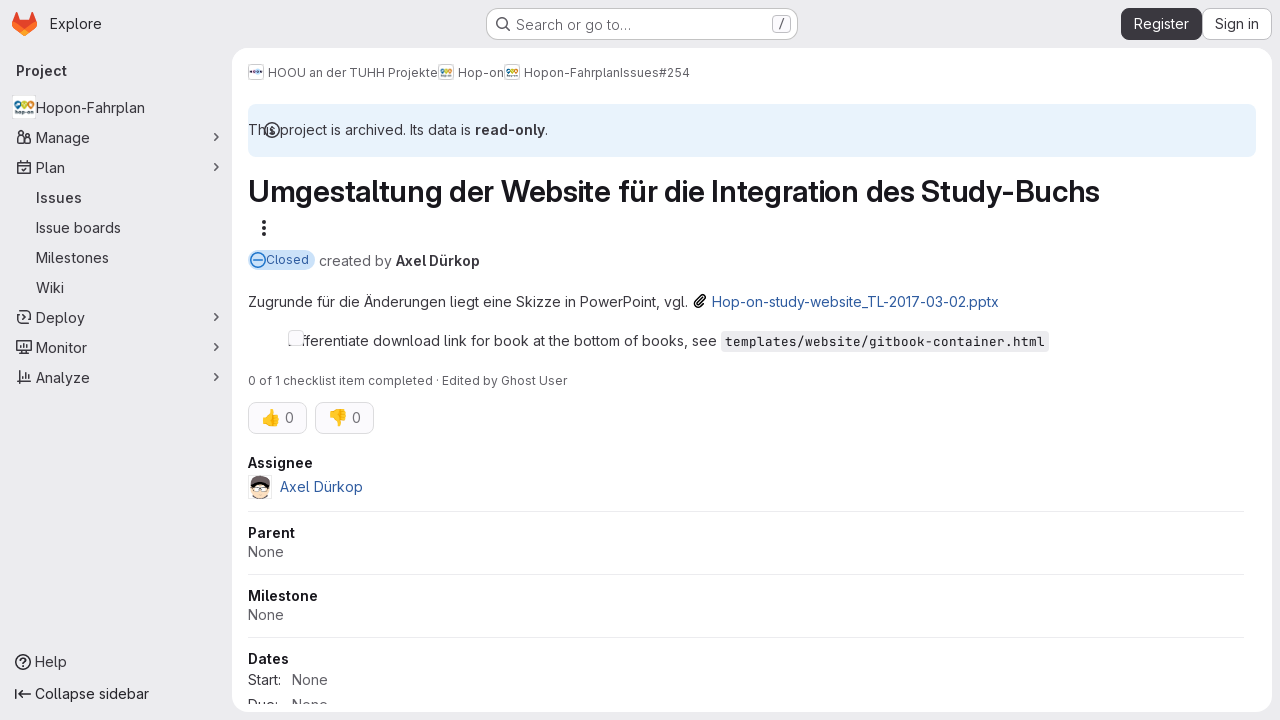

--- FILE ---
content_type: text/html; charset=utf-8
request_url: https://collaborating.tuhh.de/hoou-an-der-tuhh-projekte/hop-on-collection/hopon-fahrplan/-/issues/254
body_size: 8142
content:




<!DOCTYPE html>
<html class="gl-system ui-gray with-top-bar with-header application-chrome page-with-panels with-gl-container-queries " lang="en">
<head prefix="og: http://ogp.me/ns#">
<meta charset="utf-8">
<meta content="IE=edge" http-equiv="X-UA-Compatible">
<meta content="width=device-width, initial-scale=1" name="viewport">
<title>Umgestaltung der Website für die Integration des Study-Buchs (#254) · Issues · HOOU an der TUHH Projekte / Hop-on / Hopon-Fahrplan · GitLab</title>
<script nonce="wF7BI4HKbZR11R8yU727Vw==">
//<![CDATA[
window.gon={};gon.api_version="v4";gon.default_avatar_url="https://collaborating.tuhh.de/assets/no_avatar-849f9c04a3a0d0cea2424ae97b27447dc64a7dbfae83c036c45b403392f0e8ba.png";gon.max_file_size=1024;gon.asset_host=null;gon.webpack_public_path="/assets/webpack/";gon.relative_url_root="";gon.user_color_mode="gl-system";gon.user_color_scheme="white";gon.markdown_surround_selection=null;gon.markdown_automatic_lists=null;gon.markdown_maintain_indentation=null;gon.math_rendering_limits_enabled=true;gon.allow_immediate_namespaces_deletion=true;gon.iframe_rendering_enabled=false;gon.iframe_rendering_allowlist=[];gon.recaptcha_api_server_url="https://www.recaptcha.net/recaptcha/api.js";gon.recaptcha_sitekey="6LevZw8UAAAAAENEzlBJ8dDT4j9bsGBccun2Wfc5";gon.gitlab_url="https://collaborating.tuhh.de";gon.promo_url="https://about.gitlab.com";gon.forum_url="https://forum.gitlab.com";gon.docs_url="https://docs.gitlab.com";gon.revision="1e521aad93b";gon.feature_category="team_planning";gon.gitlab_logo="/assets/gitlab_logo-2957169c8ef64c58616a1ac3f4fc626e8a35ce4eb3ed31bb0d873712f2a041a0.png";gon.secure=true;gon.sprite_icons="/assets/icons-dafe78f1f5f3f39844d40e6211b4b6b2b89533b96324c26e6ca12cfd6cf1b0ca.svg";gon.sprite_file_icons="/assets/file_icons/file_icons-90de312d3dbe794a19dee8aee171f184ff69ca9c9cf9fe37e8b254e84c3a1543.svg";gon.illustrations_path="/images/illustrations.svg";gon.emoji_sprites_css_path="/assets/emoji_sprites-bd26211944b9d072037ec97cb138f1a52cd03ef185cd38b8d1fcc963245199a1.css";gon.emoji_backend_version=4;gon.gridstack_css_path="/assets/lazy_bundles/gridstack-f42069e5c7b1542688660592b48f2cbd86e26b77030efd195d124dbd8fe64434.css";gon.test_env=false;gon.disable_animations=false;gon.suggested_label_colors={"#cc338b":"Magenta-pink","#dc143c":"Crimson","#c21e56":"Rose red","#cd5b45":"Dark coral","#ed9121":"Carrot orange","#eee600":"Titanium yellow","#009966":"Green-cyan","#8fbc8f":"Dark sea green","#6699cc":"Blue-gray","#e6e6fa":"Lavender","#9400d3":"Dark violet","#330066":"Deep violet","#36454f":"Charcoal grey","#808080":"Gray"};gon.first_day_of_week=1;gon.time_display_relative=true;gon.time_display_format=0;gon.ee=false;gon.jh=false;gon.dot_com=false;gon.uf_error_prefix="UF";gon.pat_prefix="";gon.keyboard_shortcuts_enabled=true;gon.broadcast_message_dismissal_path=null;gon.diagramsnet_url="https://embed.diagrams.net";gon.features={"uiForOrganizations":false,"organizationSwitching":false,"findAndReplace":false,"removeMonitorMetrics":true,"newProjectCreationForm":false,"workItemsClientSideBoards":false,"glqlWorkItems":true,"glqlAggregation":false,"glqlTypescript":false,"paneledView":true,"archiveGroup":false,"accessibleLoadingButton":false,"allowIframesInMarkdown":false,"projectStudioEnabled":true,"preserveMarkdown":false,"serviceDeskTicket":false,"notificationsTodosButtons":false,"workItemPlanningView":false,"glqlLoadOnClick":false,"hideIncidentManagementFeatures":false,"epicWidgetEditConfirmation":false};
//]]>
</script>

<script nonce="wF7BI4HKbZR11R8yU727Vw==">
//<![CDATA[
const root = document.documentElement;
if (window.matchMedia('(prefers-color-scheme: dark)').matches) {
  root.classList.add('gl-dark');
}

window.matchMedia('(prefers-color-scheme: dark)').addEventListener('change', (e) => {
  if (e.matches) {
    root.classList.add('gl-dark');
  } else {
    root.classList.remove('gl-dark');
  }
});

//]]>
</script>




<meta content="light dark" name="color-scheme">
<link rel="stylesheet" href="/assets/application-267421195ad431679553836c5b410ffe630f2a3119c436775ff47aa32bd041a8.css" media="(prefers-color-scheme: light)" />
<link rel="stylesheet" href="/assets/application_dark-eb6a2be3fa84f122bcfdb01700ceb93d31abe14bec53e18529b0230fdb8d07ce.css" media="(prefers-color-scheme: dark)" />
<link rel="stylesheet" href="/assets/page_bundles/issuable_list-d565fa4cba5fd4c687d3958f644ed671f232372d02c8a156d27e8d5f45e76499.css" /><link rel="stylesheet" href="/assets/page_bundles/issues_list-1d9cdbbaf9469f9073c410dc7a7f2543b02071773aa332daf63803eaaec87e62.css" /><link rel="stylesheet" href="/assets/page_bundles/issues_show-772d033f6edeb2b0194d5d8e7a458874b0c6ccd961b76643df7be26ef78eccc2.css" /><link rel="stylesheet" href="/assets/page_bundles/work_items-9f34e9e1785e95144a97edb25299b8dd0d2e641f7efb2d8b7bea3717104ed8f2.css" /><link rel="stylesheet" href="/assets/page_bundles/notes_shared-8f7a9513332533cc4a53b3be3d16e69570e82bc87b3f8913578eaeb0dce57e21.css" /><link rel="stylesheet" href="/assets/page_bundles/design_management-714c36aa7869317006d0fdf3fa26fe925dcbcda6a0c71a93a3e54f3fc27ca849.css" /><link rel="stylesheet" href="/assets/page_bundles/commit_description-9e7efe20f0cef17d0606edabfad0418e9eb224aaeaa2dae32c817060fa60abcc.css" />
<link rel="stylesheet" href="/assets/tailwind_cqs-0e9add9895902b334f85f3a8c9ded0e9bcbfef603bbd1efcb51df7dac57c209e.css" />


<link rel="stylesheet" href="/assets/fonts-deb7ad1d55ca77c0172d8538d53442af63604ff490c74acc2859db295c125bdb.css" />
<link rel="stylesheet" href="/assets/highlight/themes/white-c47e38e4a3eafd97b389c0f8eec06dce295f311cdc1c9e55073ea9406b8fe5b0.css" media="(prefers-color-scheme: light)" />
<link rel="stylesheet" href="/assets/highlight/themes/dark-8796b0549a7cd8fd6d2646619fa5840db4505d7031a76d5441a3cee1d12390d2.css" media="(prefers-color-scheme: dark)" />

<script src="/assets/webpack/runtime.880a9edb.bundle.js" defer="defer" nonce="wF7BI4HKbZR11R8yU727Vw=="></script>
<script src="/assets/webpack/main.ca0196b2.chunk.js" defer="defer" nonce="wF7BI4HKbZR11R8yU727Vw=="></script>
<script src="/assets/webpack/tracker.4ac2efa2.chunk.js" defer="defer" nonce="wF7BI4HKbZR11R8yU727Vw=="></script>
<script nonce="wF7BI4HKbZR11R8yU727Vw==">
//<![CDATA[
window.snowplowOptions = {"namespace":"gl","hostname":"collaborating.tuhh.de:443","postPath":"/-/collect_events","forceSecureTracker":true,"appId":"gitlab_sm"};
gl = window.gl || {};
gl.snowplowStandardContext = {"schema":"iglu:com.gitlab/gitlab_standard/jsonschema/1-1-7","data":{"environment":"self-managed","source":"gitlab-rails","correlation_id":"01KF5VSVAHX9ZAN3WZEDEAB6SM","extra":{},"user_id":null,"global_user_id":null,"user_type":null,"is_gitlab_team_member":null,"namespace_id":8944,"ultimate_parent_namespace_id":339,"project_id":37,"feature_enabled_by_namespace_ids":null,"realm":"self-managed","deployment_type":"self-managed","context_generated_at":"2026-01-17T12:35:15.178+01:00"}};
gl.snowplowPseudonymizedPageUrl = "https://collaborating.tuhh.de/namespace8944/project37/-/issues/254";
gl.maskedDefaultReferrerUrl = null;
gl.ga4MeasurementId = 'G-ENFH3X7M5Y';
gl.duoEvents = [];
gl.onlySendDuoEvents = true;


//]]>
</script>
<link rel="preload" href="/assets/application-267421195ad431679553836c5b410ffe630f2a3119c436775ff47aa32bd041a8.css" as="style" type="text/css" nonce="PS4AepI+xJiJaFLHrlSiJg==">
<link rel="preload" href="/assets/highlight/themes/white-c47e38e4a3eafd97b389c0f8eec06dce295f311cdc1c9e55073ea9406b8fe5b0.css" as="style" type="text/css" nonce="PS4AepI+xJiJaFLHrlSiJg==">




<script src="/assets/webpack/commons-pages.groups.new-pages.import.gitlab_projects.new-pages.import.manifest.new-pages.projects.n-44c6c18e.1bfb6269.chunk.js" defer="defer" nonce="wF7BI4HKbZR11R8yU727Vw=="></script>
<script src="/assets/webpack/commons-pages.search.show-super_sidebar.6acb116e.chunk.js" defer="defer" nonce="wF7BI4HKbZR11R8yU727Vw=="></script>
<script src="/assets/webpack/super_sidebar.d81b6984.chunk.js" defer="defer" nonce="wF7BI4HKbZR11R8yU727Vw=="></script>
<script src="/assets/webpack/commons-pages.projects-pages.projects.activity-pages.projects.alert_management.details-pages.project-16912510.ec48a109.chunk.js" defer="defer" nonce="wF7BI4HKbZR11R8yU727Vw=="></script>
<script src="/assets/webpack/pages.projects.issues.show.22a8fd9f.chunk.js" defer="defer" nonce="wF7BI4HKbZR11R8yU727Vw=="></script>

<meta content="object" property="og:type">
<meta content="GitLab" property="og:site_name">
<meta content="Umgestaltung der Website für die Integration des Study-Buchs (#254) · Issues · HOOU an der TUHH Projekte / Hop-on / Hopon-Fahrplan · GitLab" property="og:title">
<meta content="Zugrunde für die Änderungen liegt eine Skizze in PowerPoint, vgl. Hop-on-study-website_TL-2017-03-02.pptx    Differentiate download link for book..." property="og:description">
<meta content="https://collaborating.tuhh.de/uploads/-/system/project/avatar/37/2016-09_hop-on_Logo_rgb.png" property="og:image">
<meta content="64" property="og:image:width">
<meta content="64" property="og:image:height">
<meta content="https://collaborating.tuhh.de/hoou-an-der-tuhh-projekte/hop-on-collection/hopon-fahrplan/-/issues/254" property="og:url">
<meta content="summary" property="twitter:card">
<meta content="Umgestaltung der Website für die Integration des Study-Buchs (#254) · Issues · HOOU an der TUHH Projekte / Hop-on / Hopon-Fahrplan · GitLab" property="twitter:title">
<meta content="Zugrunde für die Änderungen liegt eine Skizze in PowerPoint, vgl. Hop-on-study-website_TL-2017-03-02.pptx    Differentiate download link for book..." property="twitter:description">
<meta content="https://collaborating.tuhh.de/uploads/-/system/project/avatar/37/2016-09_hop-on_Logo_rgb.png" property="twitter:image">
<meta property="twitter:label1" content="Author"><meta property="twitter:data1" content="Axel Dürkop"><meta property="twitter:label2" content="Assignee"><meta property="twitter:data2" content="Axel Dürkop">
<meta name="csrf-param" content="authenticity_token" />
<meta name="csrf-token" content="ziGGu_4tmptLSDs9Zasu7ZDtd84y8GPwFfVdpAmh5KMTThV6cE5xydyEAKhvEfPvS7c8Q-In1vp4ge4Fdqi91Q" />
<meta name="csp-nonce" content="wF7BI4HKbZR11R8yU727Vw==" />
<meta name="action-cable-url" content="/-/cable" />
<link href="/-/manifest.json" rel="manifest">
<link rel="icon" type="image/png" href="/assets/favicon-72a2cad5025aa931d6ea56c3201d1f18e68a8cd39788c7c80d5b2b82aa5143ef.png" id="favicon" data-original-href="/assets/favicon-72a2cad5025aa931d6ea56c3201d1f18e68a8cd39788c7c80d5b2b82aa5143ef.png" />
<link rel="apple-touch-icon" type="image/x-icon" href="/assets/apple-touch-icon-b049d4bc0dd9626f31db825d61880737befc7835982586d015bded10b4435460.png" />
<link href="/search/opensearch.xml" rel="search" title="Search GitLab" type="application/opensearchdescription+xml">




<meta content="Zugrunde für die Änderungen liegt eine Skizze in PowerPoint, vgl. Hop-on-study-website_TL-2017-03-02.pptx    Differentiate download link for book..." name="description">
<meta content="#ECECEF" media="(prefers-color-scheme: light)" name="theme-color">
<meta content="#232227" media="(prefers-color-scheme: dark)" name="theme-color">
</head>

<body class="tab-width-8 gl-browser-chrome gl-platform-mac " data-group="hop-on-collection" data-group-full-path="hoou-an-der-tuhh-projekte/hop-on-collection" data-namespace-id="8944" data-page="projects:issues:show" data-page-type-id="254" data-project="hopon-fahrplan" data-project-full-path="hoou-an-der-tuhh-projekte/hop-on-collection/hopon-fahrplan" data-project-id="37" data-project-studio-enabled="true">
<div id="js-tooltips-container"></div>
<script nonce="wF7BI4HKbZR11R8yU727Vw==">
//<![CDATA[
gl = window.gl || {};
gl.GfmAutoComplete = gl.GfmAutoComplete || {};
gl.GfmAutoComplete.dataSources = {"members":"/hoou-an-der-tuhh-projekte/hop-on-collection/hopon-fahrplan/-/autocomplete_sources/members?type=WorkItem\u0026type_id=254","issues":"/hoou-an-der-tuhh-projekte/hop-on-collection/hopon-fahrplan/-/autocomplete_sources/issues","mergeRequests":"/hoou-an-der-tuhh-projekte/hop-on-collection/hopon-fahrplan/-/autocomplete_sources/merge_requests","labels":"/hoou-an-der-tuhh-projekte/hop-on-collection/hopon-fahrplan/-/autocomplete_sources/labels?type=WorkItem\u0026type_id=254","milestones":"/hoou-an-der-tuhh-projekte/hop-on-collection/hopon-fahrplan/-/autocomplete_sources/milestones","commands":"/hoou-an-der-tuhh-projekte/hop-on-collection/hopon-fahrplan/-/autocomplete_sources/commands?type=WorkItem\u0026type_id=254","snippets":"/hoou-an-der-tuhh-projekte/hop-on-collection/hopon-fahrplan/-/autocomplete_sources/snippets","contacts":"/hoou-an-der-tuhh-projekte/hop-on-collection/hopon-fahrplan/-/autocomplete_sources/contacts?type=WorkItem\u0026type_id=254","wikis":"/hoou-an-der-tuhh-projekte/hop-on-collection/hopon-fahrplan/-/autocomplete_sources/wikis"};


//]]>
</script>
<script nonce="wF7BI4HKbZR11R8yU727Vw==">
//<![CDATA[
gl = window.gl || {};
gl.client = {"isChrome":true,"isMac":true};


//]]>
</script>


<header class="super-topbar js-super-topbar"></header>
<div class="layout-page js-page-layout page-gutter  page-with-super-sidebar">
<script nonce="wF7BI4HKbZR11R8yU727Vw==">
//<![CDATA[
const outer = document.createElement('div');
outer.style.visibility = 'hidden';
outer.style.overflow = 'scroll';
document.body.appendChild(outer);
const inner = document.createElement('div');
outer.appendChild(inner);
const scrollbarWidth = outer.offsetWidth - inner.offsetWidth;
outer.parentNode.removeChild(outer);
document.documentElement.style.setProperty('--scrollbar-width', `${scrollbarWidth}px`);

//]]>
</script><aside class="js-super-sidebar super-sidebar super-sidebar-loading" data-command-palette="{&quot;project_files_url&quot;:&quot;/hoou-an-der-tuhh-projekte/hop-on-collection/hopon-fahrplan/-/files/master?format=json&quot;,&quot;project_blob_url&quot;:&quot;/hoou-an-der-tuhh-projekte/hop-on-collection/hopon-fahrplan/-/blob/master&quot;}" data-force-desktop-expanded-sidebar="" data-is-saas="false" data-root-path="/" data-sidebar="{&quot;is_logged_in&quot;:false,&quot;compare_plans_url&quot;:&quot;https://about.gitlab.com/pricing&quot;,&quot;context_switcher_links&quot;:[{&quot;title&quot;:&quot;Explore&quot;,&quot;link&quot;:&quot;/explore&quot;,&quot;icon&quot;:&quot;compass&quot;}],&quot;current_menu_items&quot;:[{&quot;id&quot;:&quot;project_overview&quot;,&quot;title&quot;:&quot;Hopon-Fahrplan&quot;,&quot;avatar&quot;:&quot;/uploads/-/system/project/avatar/37/2016-09_hop-on_Logo_rgb.png&quot;,&quot;entity_id&quot;:37,&quot;link&quot;:&quot;/hoou-an-der-tuhh-projekte/hop-on-collection/hopon-fahrplan&quot;,&quot;link_classes&quot;:&quot;shortcuts-project&quot;,&quot;is_active&quot;:false},{&quot;id&quot;:&quot;manage_menu&quot;,&quot;title&quot;:&quot;Manage&quot;,&quot;icon&quot;:&quot;users&quot;,&quot;avatar_shape&quot;:&quot;rect&quot;,&quot;link&quot;:&quot;/hoou-an-der-tuhh-projekte/hop-on-collection/hopon-fahrplan/activity&quot;,&quot;is_active&quot;:false,&quot;items&quot;:[{&quot;id&quot;:&quot;activity&quot;,&quot;title&quot;:&quot;Activity&quot;,&quot;link&quot;:&quot;/hoou-an-der-tuhh-projekte/hop-on-collection/hopon-fahrplan/activity&quot;,&quot;link_classes&quot;:&quot;shortcuts-project-activity&quot;,&quot;is_active&quot;:false},{&quot;id&quot;:&quot;members&quot;,&quot;title&quot;:&quot;Members&quot;,&quot;link&quot;:&quot;/hoou-an-der-tuhh-projekte/hop-on-collection/hopon-fahrplan/-/project_members&quot;,&quot;is_active&quot;:false},{&quot;id&quot;:&quot;labels&quot;,&quot;title&quot;:&quot;Labels&quot;,&quot;link&quot;:&quot;/hoou-an-der-tuhh-projekte/hop-on-collection/hopon-fahrplan/-/labels&quot;,&quot;is_active&quot;:false}],&quot;separated&quot;:false},{&quot;id&quot;:&quot;plan_menu&quot;,&quot;title&quot;:&quot;Plan&quot;,&quot;icon&quot;:&quot;planning&quot;,&quot;avatar_shape&quot;:&quot;rect&quot;,&quot;link&quot;:&quot;/hoou-an-der-tuhh-projekte/hop-on-collection/hopon-fahrplan/-/issues&quot;,&quot;is_active&quot;:true,&quot;items&quot;:[{&quot;id&quot;:&quot;project_issue_list&quot;,&quot;title&quot;:&quot;Issues&quot;,&quot;link&quot;:&quot;/hoou-an-der-tuhh-projekte/hop-on-collection/hopon-fahrplan/-/issues&quot;,&quot;link_classes&quot;:&quot;shortcuts-issues has-sub-items&quot;,&quot;pill_count_field&quot;:&quot;openIssuesCount&quot;,&quot;pill_count_dynamic&quot;:false,&quot;is_active&quot;:true},{&quot;id&quot;:&quot;boards&quot;,&quot;title&quot;:&quot;Issue boards&quot;,&quot;link&quot;:&quot;/hoou-an-der-tuhh-projekte/hop-on-collection/hopon-fahrplan/-/boards&quot;,&quot;link_classes&quot;:&quot;shortcuts-issue-boards&quot;,&quot;is_active&quot;:false},{&quot;id&quot;:&quot;milestones&quot;,&quot;title&quot;:&quot;Milestones&quot;,&quot;link&quot;:&quot;/hoou-an-der-tuhh-projekte/hop-on-collection/hopon-fahrplan/-/milestones&quot;,&quot;is_active&quot;:false},{&quot;id&quot;:&quot;project_wiki&quot;,&quot;title&quot;:&quot;Wiki&quot;,&quot;link&quot;:&quot;/hoou-an-der-tuhh-projekte/hop-on-collection/hopon-fahrplan/-/wikis/home&quot;,&quot;link_classes&quot;:&quot;shortcuts-wiki&quot;,&quot;is_active&quot;:false}],&quot;separated&quot;:false},{&quot;id&quot;:&quot;deploy_menu&quot;,&quot;title&quot;:&quot;Deploy&quot;,&quot;icon&quot;:&quot;deployments&quot;,&quot;avatar_shape&quot;:&quot;rect&quot;,&quot;link&quot;:&quot;/hoou-an-der-tuhh-projekte/hop-on-collection/hopon-fahrplan/container_registry&quot;,&quot;is_active&quot;:false,&quot;items&quot;:[{&quot;id&quot;:&quot;container_registry&quot;,&quot;title&quot;:&quot;Container registry&quot;,&quot;link&quot;:&quot;/hoou-an-der-tuhh-projekte/hop-on-collection/hopon-fahrplan/container_registry&quot;,&quot;is_active&quot;:false},{&quot;id&quot;:&quot;model_registry&quot;,&quot;title&quot;:&quot;Model registry&quot;,&quot;link&quot;:&quot;/hoou-an-der-tuhh-projekte/hop-on-collection/hopon-fahrplan/-/ml/models&quot;,&quot;is_active&quot;:false}],&quot;separated&quot;:false},{&quot;id&quot;:&quot;monitor_menu&quot;,&quot;title&quot;:&quot;Monitor&quot;,&quot;icon&quot;:&quot;monitor&quot;,&quot;avatar_shape&quot;:&quot;rect&quot;,&quot;link&quot;:&quot;/hoou-an-der-tuhh-projekte/hop-on-collection/hopon-fahrplan/-/incidents&quot;,&quot;is_active&quot;:false,&quot;items&quot;:[{&quot;id&quot;:&quot;incidents&quot;,&quot;title&quot;:&quot;Incidents&quot;,&quot;link&quot;:&quot;/hoou-an-der-tuhh-projekte/hop-on-collection/hopon-fahrplan/-/incidents&quot;,&quot;is_active&quot;:false}],&quot;separated&quot;:false},{&quot;id&quot;:&quot;analyze_menu&quot;,&quot;title&quot;:&quot;Analyze&quot;,&quot;icon&quot;:&quot;chart&quot;,&quot;avatar_shape&quot;:&quot;rect&quot;,&quot;link&quot;:&quot;/hoou-an-der-tuhh-projekte/hop-on-collection/hopon-fahrplan/-/value_stream_analytics&quot;,&quot;is_active&quot;:false,&quot;items&quot;:[{&quot;id&quot;:&quot;cycle_analytics&quot;,&quot;title&quot;:&quot;Value stream analytics&quot;,&quot;link&quot;:&quot;/hoou-an-der-tuhh-projekte/hop-on-collection/hopon-fahrplan/-/value_stream_analytics&quot;,&quot;link_classes&quot;:&quot;shortcuts-project-cycle-analytics&quot;,&quot;is_active&quot;:false},{&quot;id&quot;:&quot;model_experiments&quot;,&quot;title&quot;:&quot;Model experiments&quot;,&quot;link&quot;:&quot;/hoou-an-der-tuhh-projekte/hop-on-collection/hopon-fahrplan/-/ml/experiments&quot;,&quot;is_active&quot;:false}],&quot;separated&quot;:false}],&quot;current_context_header&quot;:&quot;Project&quot;,&quot;support_path&quot;:&quot;https://about.gitlab.com/get-help/&quot;,&quot;docs_path&quot;:&quot;/help/docs&quot;,&quot;display_whats_new&quot;:false,&quot;show_version_check&quot;:null,&quot;search&quot;:{&quot;search_path&quot;:&quot;/search&quot;,&quot;issues_path&quot;:&quot;/dashboard/issues&quot;,&quot;mr_path&quot;:&quot;/dashboard/merge_requests&quot;,&quot;autocomplete_path&quot;:&quot;/search/autocomplete&quot;,&quot;settings_path&quot;:&quot;/search/settings&quot;,&quot;search_context&quot;:{&quot;group&quot;:{&quot;id&quot;:8944,&quot;name&quot;:&quot;Hop-on&quot;,&quot;full_name&quot;:&quot;HOOU an der TUHH Projekte / Hop-on&quot;},&quot;group_metadata&quot;:{&quot;issues_path&quot;:&quot;/groups/hoou-an-der-tuhh-projekte/hop-on-collection/-/issues&quot;,&quot;mr_path&quot;:&quot;/groups/hoou-an-der-tuhh-projekte/hop-on-collection/-/merge_requests&quot;},&quot;project&quot;:{&quot;id&quot;:37,&quot;name&quot;:&quot;Hopon-Fahrplan&quot;},&quot;project_metadata&quot;:{&quot;issues_path&quot;:&quot;/hoou-an-der-tuhh-projekte/hop-on-collection/hopon-fahrplan/-/issues&quot;},&quot;code_search&quot;:false,&quot;scope&quot;:&quot;issues&quot;,&quot;for_snippets&quot;:null}},&quot;panel_type&quot;:&quot;project&quot;,&quot;shortcut_links&quot;:[{&quot;title&quot;:&quot;Snippets&quot;,&quot;href&quot;:&quot;/explore/snippets&quot;,&quot;css_class&quot;:&quot;dashboard-shortcuts-snippets&quot;},{&quot;title&quot;:&quot;Groups&quot;,&quot;href&quot;:&quot;/explore/groups&quot;,&quot;css_class&quot;:&quot;dashboard-shortcuts-groups&quot;},{&quot;title&quot;:&quot;Projects&quot;,&quot;href&quot;:&quot;/explore/projects/starred&quot;,&quot;css_class&quot;:&quot;dashboard-shortcuts-projects&quot;}],&quot;terms&quot;:&quot;/-/users/terms&quot;,&quot;sign_in_visible&quot;:&quot;true&quot;,&quot;allow_signup&quot;:&quot;true&quot;,&quot;new_user_registration_path&quot;:&quot;/users/sign_up&quot;,&quot;sign_in_path&quot;:&quot;/users/sign_in?redirect_to_referer=yes&quot;}"></aside>


<div class="panels-container gl-flex gl-gap-3">
<div class="content-panels gl-flex-1 gl-w-full gl-flex gl-gap-3 gl-relative js-content-panels gl-@container/content-panels">
<div class="js-static-panel static-panel content-wrapper gl-relative paneled-view gl-flex-1 gl-overflow-y-auto gl-bg-default" id="static-panel-portal">
<div class="panel-header">
<div class="broadcast-wrapper">



</div>
<div class="top-bar-fixed container-fluid gl-rounded-t-lg gl-sticky gl-top-0 gl-left-0 gl-mx-0 gl-w-full" data-testid="top-bar">
<div class="top-bar-container gl-flex gl-items-center gl-gap-2">
<div class="gl-grow gl-basis-0 gl-flex gl-items-center gl-justify-start gl-gap-3">
<script type="application/ld+json">
{"@context":"https://schema.org","@type":"BreadcrumbList","itemListElement":[{"@type":"ListItem","position":1,"name":"HOOU an der TUHH Projekte","item":"https://collaborating.tuhh.de/hoou-an-der-tuhh-projekte"},{"@type":"ListItem","position":2,"name":"Hop-on","item":"https://collaborating.tuhh.de/hoou-an-der-tuhh-projekte/hop-on-collection"},{"@type":"ListItem","position":3,"name":"Hopon-Fahrplan","item":"https://collaborating.tuhh.de/hoou-an-der-tuhh-projekte/hop-on-collection/hopon-fahrplan"},{"@type":"ListItem","position":4,"name":"#254","item":"https://collaborating.tuhh.de/hoou-an-der-tuhh-projekte/hop-on-collection/hopon-fahrplan/-/issues/254"}]}


</script>
<div data-testid="breadcrumb-links" id="js-vue-page-breadcrumbs-wrapper">
<div data-breadcrumbs-json="[{&quot;text&quot;:&quot;HOOU an der TUHH Projekte&quot;,&quot;href&quot;:&quot;/hoou-an-der-tuhh-projekte&quot;,&quot;avatarPath&quot;:&quot;/uploads/-/system/group/avatar/339/ZqFPX5aQ_400x400.jpg&quot;},{&quot;text&quot;:&quot;Hop-on&quot;,&quot;href&quot;:&quot;/hoou-an-der-tuhh-projekte/hop-on-collection&quot;,&quot;avatarPath&quot;:&quot;/uploads/-/system/group/avatar/8944/2016-09_hop-on_Logo_rgb__1_.png&quot;},{&quot;text&quot;:&quot;Hopon-Fahrplan&quot;,&quot;href&quot;:&quot;/hoou-an-der-tuhh-projekte/hop-on-collection/hopon-fahrplan&quot;,&quot;avatarPath&quot;:&quot;/uploads/-/system/project/avatar/37/2016-09_hop-on_Logo_rgb.png&quot;},{&quot;text&quot;:&quot;#254&quot;,&quot;href&quot;:&quot;/hoou-an-der-tuhh-projekte/hop-on-collection/hopon-fahrplan/-/issues/254&quot;,&quot;avatarPath&quot;:null}]" id="js-vue-page-breadcrumbs"></div>
<div id="js-injected-page-breadcrumbs"></div>
<div id="js-page-breadcrumbs-extra"></div>
</div>


<div id="js-work-item-feedback"></div>

</div>

</div>
</div>

</div>
<div class="panel-content">
<div class="panel-content-inner js-static-panel-inner">
<div class="alert-wrapper alert-wrapper-top-space gl-flex gl-flex-col gl-gap-3 container-fluid container-limited">






<div class="gl-alert gl-alert-info gl-alert-not-dismissible" role="alert">
<div class="gl-alert-icon-container">
<svg class="s16 gl-alert-icon gl-alert-icon-no-title" data-testid="information-o-icon"><use href="/assets/icons-dafe78f1f5f3f39844d40e6211b4b6b2b89533b96324c26e6ca12cfd6cf1b0ca.svg#information-o"></use></svg>
</div>
<div class="gl-alert-content" role="alert">
<div class="gl-alert-body">
This project is archived. Its data is <strong>read-only</strong>.

</div>
</div>
</div>




















</div>

<div class="container-fluid container-limited project-highlight-puc">
<main class="content gl-@container/panel gl-pb-3" id="content-body" itemscope itemtype="http://schema.org/SoftwareSourceCode">
<div id="js-drawer-container"></div>
<div class="flash-container flash-container-page sticky" data-testid="flash-container">
<div id="js-global-alerts"></div>
</div>







<div data-can-read-crm-contact="false" data-can-read-crm-organization="false" data-default-branch="master" data-full-path="hoou-an-der-tuhh-projekte/hop-on-collection/hopon-fahrplan" data-group-id="8944" data-has-projects="false" data-is-issue-repositioning-disabled="false" data-is-signed-in="false" data-issues-list-path="/hoou-an-der-tuhh-projekte/hop-on-collection/hopon-fahrplan/-/issues" data-max-attachment-size="1 GiB" data-project-namespace-full-path="hoou-an-der-tuhh-projekte/hop-on-collection" data-show-new-work-item="false" data-time-tracking-limit-to-hours="false" data-work-item-planning-view-enabled="false" data-work-items-saved-views-enabled="false" id="js-work-items"></div>

</main>
</div>

</div>

</div>
</div>
<div class="js-dynamic-panel paneled-view contextual-panel gl-@container/panel !gl-absolute gl-shadow-lg @xl/content-panels:gl-w-1/2 @xl/content-panels:gl-shadow-none @xl/content-panels:!gl-relative" id="contextual-panel-portal"></div>
</div>
</div>

</div>


<script nonce="wF7BI4HKbZR11R8yU727Vw==">
//<![CDATA[
if ('loading' in HTMLImageElement.prototype) {
  document.querySelectorAll('img.lazy').forEach(img => {
    img.loading = 'lazy';
    let imgUrl = img.dataset.src;
    // Only adding width + height for avatars for now
    if (imgUrl.indexOf('/avatar/') > -1 && imgUrl.indexOf('?') === -1) {
      const targetWidth = img.getAttribute('width') || img.width;
      imgUrl += `?width=${targetWidth}`;
    }
    img.src = imgUrl;
    img.removeAttribute('data-src');
    img.classList.remove('lazy');
    img.classList.add('js-lazy-loaded');
    img.dataset.testid = 'js-lazy-loaded-content';
  });
}

//]]>
</script>
<script nonce="wF7BI4HKbZR11R8yU727Vw==">
//<![CDATA[
gl = window.gl || {};
gl.experiments = {};


//]]>
</script>

</body>
</html>

